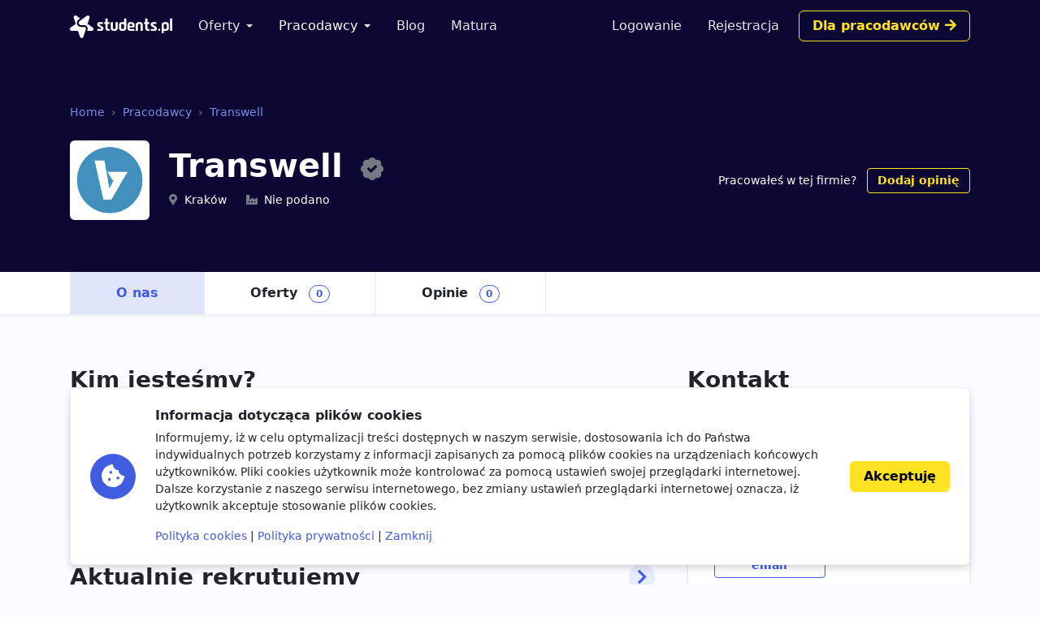

--- FILE ---
content_type: text/html; charset=utf-8
request_url: https://students.pl/pracodawcy/transwell/
body_size: 5234
content:
<!DOCTYPE html><html class="PageCompanyDetail s-PageCompanyDetail p-CompanyDetail" lang="pl"><head><meta charset="utf-8"/><meta content="width=device-width, initial-scale=1" name="viewport"/><meta content="ie=edge" http-equiv="x-ua-compatible"/><link href="https://storage.googleapis.com/students-prod-static/92ff2444fbe0399c22fd7807e59e210fb6eb4239/img/favicons/apple-touch-icon.png" rel="apple-touch-icon" sizes="180x180"/><link href="https://storage.googleapis.com/students-prod-static/92ff2444fbe0399c22fd7807e59e210fb6eb4239/img/favicons/favicon-32x32.png" rel="icon" sizes="32x32" type="image/png"/><link href="https://storage.googleapis.com/students-prod-static/92ff2444fbe0399c22fd7807e59e210fb6eb4239/img/favicons/favicon-16x16.png" rel="icon" sizes="16x16" type="image/png"/><link href="https://storage.googleapis.com/students-prod-static/92ff2444fbe0399c22fd7807e59e210fb6eb4239/img/favicons/manifest.json" rel="manifest"/><link color="#2c91d0" href="https://storage.googleapis.com/students-prod-static/92ff2444fbe0399c22fd7807e59e210fb6eb4239/img/favicons/safari-pinned-tab.svg" rel="mask-icon"/><meta content="#ffffff" name="theme-color"/><meta content="ca-pub-9280201870927930" name="google-adsense-account"/><script async="" crossorigin="anonymous" src="https://pagead2.googlesyndication.com/pagead/js/adsbygoogle.js?client=ca-pub-9280201870927930"></script><title>Transwell praca, praktyki, staże - Pracodawcy</title><meta content="Transwell praca, praktyki, staże - Pracodawcy" property="og:title"/><meta content="Transwell praca, praktyki, staże - Pracodawcy" name="twitter:title"/><meta content="Oferty pracy, praktyki studenckie oraz staże w Transwell. Zaaplikuj już dziś i znajdź zatrudnienie w firmie Transwell." name="description"/><meta content="Oferty pracy, praktyki studenckie oraz staże w Transwell. Zaaplikuj już dziś i znajdź zatrudnienie w firmie Transwell." property="og:description"/><meta content="Oferty pracy, praktyki studenckie oraz staże w Transwell. Zaaplikuj już dziś i znajdź zatrudnienie w firmie Transwell." name="twitter:description"/><meta content="https://storage.googleapis.com/students-prod-public/company/logo/LOGO.png" property="og:image"/><meta content="https://storage.googleapis.com/students-prod-public/company/logo/LOGO.png" name="twitter:image"/><meta content="website" property="og:type"/><meta content="https://students.pl/pracodawcy/transwell/" property="og:url"/><meta content="summary_large_image" name="twitter:card"/><meta content="https://students.pl/pracodawcy/transwell/" name="twitter:url"/><meta content="@studentspolska" name="twitter:site"/><script type="application/ld+json">{"@context": "https://schema.org", "@graph": [{"@id": "https://students.pl/#address", "@type": "PostalAddress", "addressLocality": "Przemy\u015bl", "addressRegion": "Podkarpackie", "postalCode": "37-700", "streetAddress": "Sybirak\u00f3w 54"}, {"@id": "https://students.pl/#logo", "@type": "ImageObject", "url": "https://storage.googleapis.com/students-prod-static/92ff2444fbe0399c22fd7807e59e210fb6eb4239/img/logo/logo_color.png", "inLanguage": "pl-PL", "width": 1361, "height": 301, "caption": "Students.pl"}, {"@id": "https://students.pl/#organization", "@type": "Organization", "image": {"@id": "https://students.pl/#logo"}, "name": "Students.pl", "sameAs": ["https://www.facebook.com/studentspolska/", "https://twitter.com/studentspolska", "https://www.linkedin.com/company/studentspolska/", "https://www.instagram.com/studentspolska/"], "url": "https://students.pl/", "logo": {"@id": "https://students.pl/#logo"}, "address": {"@id": "https://students.pl/#address"}, "foundingDate": "2017-01-01"}, {"@id": "https://students.pl/#website", "@type": "Website", "description": "Oferty pracy, sta\u017cy i praktyk dla student\u00f3w.", "name": "Students.pl", "potentialAction": {"@type": "SearchAction", "target": "/oferty/?keyword={search_term_string}", "query-input": {"@type": "PropertyValueSpecification", "valueRequired": true, "valueName": "search_term_string"}}, "sameAs": ["https://www.facebook.com/studentspolska/", "https://twitter.com/studentspolska", "https://www.linkedin.com/company/studentspolska/", "https://www.instagram.com/studentspolska/"], "url": "https://students.pl/", "inLanguage": "pl-PL", "publisher": {"@id": "https://students.pl/#organization"}}, {"@id": "https://students.pl/pracodawcy/transwell/#webpage", "@type": "WebPage", "description": "Oferty pracy, praktyki studenckie oraz sta\u017ce w Transwell. Zaaplikuj ju\u017c dzi\u015b i znajd\u017a zatrudnienie w firmie Transwell.", "name": "Transwell praca, praktyki, sta\u017ce - Pracodawcy", "potentialAction": {"@type": "ReadAction", "target": "https://students.pl/pracodawcy/transwell/"}, "url": "https://students.pl/pracodawcy/transwell/", "dateModified": "2021-03-07T22:00:14.714716+00:00", "datePublished": "2019-05-15T13:43:08.505019+00:00", "inLanguage": "pl-PL", "isPartOf": {"@id": "https://students.pl/#website"}}, {"@id": "https://students.pl/pracodawcy/transwell/#organization", "@type": "Organization", "description": "Firma Transwell zosta\u0142a za\u0142o\u017cona przez kierowc\u00f3w. Dla nas jazda samochodem to nie tylko praca ale r\u00f3wnie\u017c pasja. Chcemy stworzy\u0107 zesp\u00f3\u0142 ludzi, kt\u00f3rzy tak jak my, pokochaj\u0105 t\u0119 prac\u0119. We wsp\u00f3\u0142pracy, stawiamy na jako\u015b\u0107 i uczciwo\u015b\u0107.", "image": {"@id": "https://students.pl/pracodawcy/transwell/#logo"}, "mainEntityOfPage": {"@id": "https://students.pl/pracodawcy/transwell/#webpage"}, "name": "Transwell", "sameAs": ["https://www.facebook.com/transwell24/?tn-str=k*F"], "url": "https://students.pl/pracodawcy/transwell/", "logo": {"@id": "https://students.pl/pracodawcy/transwell/#logo"}, "address": {"@id": "https://students.pl/pracodawcy/transwell/#address"}, "numberOfEmployees": {"@type": "QuantitativeValue", "value": "51-200"}}, {"@id": "https://students.pl/pracodawcy/transwell/#address", "@type": "PostalAddress", "addressLocality": "Krak\u00f3w", "postalCode": "30-728", "streetAddress": "ul. Nowohucka 92A/ 1p."}, {"@id": "https://students.pl/pracodawcy/transwell/#logo", "@type": "ImageObject", "url": "https://storage.googleapis.com/students-prod-public/company/logo/LOGO.png", "inLanguage": "pl-PL", "width": 150, "height": 150, "caption": "Logo Transwell"}]}</script><link href="https://storage.googleapis.com/students-prod-static/92ff2444fbe0399c22fd7807e59e210fb6eb4239/frontend/dist/public.a78e4b7d4d5da78d27bd.css" rel="stylesheet"/><script type="text/javascript">
    var App = {};
    App.Contants = {"ANALYTICS_ID": "G-1XCZN8443Y", "STATIC_URL": "https://storage.googleapis.com/students-prod-static/92ff2444fbe0399c22fd7807e59e210fb6eb4239/", "TAWKTO_PROPERTY_ID": "61d2df4ac82c976b71c486bd", "TAWKTO_WIDGET_ID": "1fofrgevo"};

</script></head><body class="c-Page PageCompanyDetail s-PageCompanyDetail p-CompanyDetail"><nav aria-label="Eighth navbar example" class="navbar-public navbar navbar-expand-lg navbar-dark bg-dark sticky-top"><div class="container js-ProfileNavigation"><button aria-controls="main-navigation" aria-expanded="false" aria-label="Toggle navigation" class="navbar-toggler" data-bs-target="#main-navigation" data-bs-toggle="collapse" type="button"><i class="fal fa-bars"></i></button><a class="navbar-brand" href="/"><img alt="Students.pl" height="28" src="https://storage.googleapis.com/students-prod-static/92ff2444fbe0399c22fd7807e59e210fb6eb4239/img/logo/logo_white.svg" width="126"/></a><div class="collapse navbar-collapse main-nav" data-bs-parent=".navbar-public" id="main-navigation"><ul class="navbar-nav me-auto mb-2 mb-lg-0 mt-4 mt-lg-0"><li class="nav-item dropdown"><a aria-expanded="false" class="nav-link dropdown-toggle" data-bs-toggle="dropdown" href="/oferty/" id="main-navigation-dropdown-offers">Oferty</a><ul aria-labelledby="main-navigation-dropdown-offers" class="dropdown-menu"><li><a class="dropdown-item" href="/oferty/">Wszystkie oferty</a></li><div class="dropdown-divider"></div><li><a class="dropdown-item" href="/oferty/praca/">Praca dla studenta</a></li><li><a class="dropdown-item" href="/oferty/staz/">Staże</a></li><li><a class="dropdown-item" href="/oferty/praktyki/">Praktyki</a></li></ul></li><li class="nav-item dropdown"><a aria-expanded="false" class="nav-link dropdown-toggle active" data-bs-toggle="dropdown" href="/pracodawcy/" id="main-navigation-employers">Pracodawcy</a><ul aria-labelledby="main-navigation-dropdown-employers" class="dropdown-menu"><li><a class="dropdown-item" href="/pracodawcy/">Katalog pracodawców</a></li><div class="dropdown-divider"></div><li><a class="dropdown-item" href="/pracodawcy/opinie/">Opinie o pracodawcach</a></li></ul></li><li class="nav-item"><a class="nav-link" href="/artykuly/">Blog</a></li><li class="nav-item"><a class="nav-link" href="/matura/">Matura</a></li></ul></div></div></nav><div class="company-header shadow-sm bg-dark"><div class="company-header-content text-white container pt-5 pt-lg-7"><nav aria-label="breadcrumb"><ol class="breadcrumb mb-4"><li class="breadcrumb-item"><a class="text-info" href="/" title="Strona główna">Home</a></li><li class="breadcrumb-item"><a class="text-info" href="/pracodawcy/" title="Katalog pracodawców">Pracodawcy</a></li><li class="breadcrumb-item"><a class="text-info" href="/pracodawcy/transwell/" title="Profil firmy OTCF S.A.">Transwell</a></li></ol></nav><div class="d-lg-flex justify-content-between align-items-center"><div class="d-flex align-items-start align-items-md-center"><div class="company-header-logo-container rounded bg-white me-3 me-md-4"><img alt="Praca, praktyki i staże w Transwell" class="company-header-logo rounded" height="96" src="https://storage.googleapis.com/students-prod-public/company/logo/thumbnails/LOGO.png.double.jpg" width="96"/></div><div class="d-flex flex-column justify-content-center overflow-hidden"><h1 class="h1">Transwell <a class="ms-2 fs-2" data-bs-content="Potwierdzony profil pracodawcy" data-bs-toggle="popover" data-bs-trigger="hover focus" href="#"><i class="fas fa-badge-check text-muted"></i></a></h1><div class=""><div class="d-md-inline-block overflow-hidden text-nowrap text-truncate fs-5 me-md-4"><i class="fas fa-map-marker-alt text-muted me-2"></i>Kraków</div><div class="d-md-inline-block overflow-hidden text-nowrap text-truncate fs-5"><i class="fas fa-industry-alt text-muted me-2"></i>Nie podano</div></div></div></div><div class="mt-4 mt-lg-0 ms-lg-3 text-lg-end flex-shrink-0"><div class=""><span class="fs-5">Pracowałeś w tej firmie?</span> <a class="ms-2 btn btn-outline-gold btn-sm" data-review-company-id="284" href="/pracodawcy/transwell/opinie/dodaj/" rel="nofollow noopener">Dodaj opinię</a></div></div></div></div><div class="mt-5 mt-lg-7 bg-white"><div class="container"><ul class="nav nav-tabs" is="dynamic-menu"><li class="nav-item"><a class="nav-link active" href="/pracodawcy/transwell/" title="Profil firmy Transwell">O nas</a></li><li class="nav-item"><a class="nav-link" href="/oferty/?company=transwell" title="Praca, praktyki i staże w Transwell">Oferty <span class="badge rounded-pill border border-primary text-primary ms-2">0</span></a></li><li class="nav-item"><a class="nav-link" href="/pracodawcy/transwell/opinie/" title="Opinie o pracy w Transwell">Opinie <span class="badge rounded-pill border border-primary text-primary ms-2">0</span></a></li><li class="nav-item dropdown invisible" is="dynamic-menu-more"><a aria-expanded="false" class="nav-link dropdown-toggle" data-bs-toggle="dropdown" href="#" role="button">Więcej</a><ul aria-labelledby="dropdownMenuLink" class="dropdown-menu dropdown-menu-end"></ul></li></ul></div></div></div><div class="container my-5 my-lg-7 overflow-hidden"><div class="row gx-5"><div class="col-lg-8"><div class="mb-6"><h2 class="page-title">Kim jesteśmy?</h2><div class="card card-body p-lg-5">Firma Transwell została założona przez kierowców. Dla nas jazda samochodem to nie tylko praca ale również pasja. Chcemy stworzyć zespół ludzi, którzy tak jak my, pokochają tę pracę. We współpracy, stawiamy na jakość i uczciwość.</div></div><div class="mb-6"><h2 class="page-title"><a class="page-title-link" href="/oferty/?company=transwell">Aktualnie rekrutujemy <span class="fs-3 icon-shape icon-sm bg-primary bg-opacity-10 text-primary rounded-circle me-2"><i class="fas fa-chevron-right"></i></span></a></h2><ul class="nav nav-tabs" id="pills-tab" role="tablist"><li class="nav-item" role="presentation"><button aria-controls="pills-praca" aria-selected="true" class="nav-link active" data-bs-target="#pills-praca" data-bs-toggle="pill" id="pills-praca-tab" role="tab" type="button">Praca <span class="badge rounded-pill border border-primary text-primary ms-2">0</span></button></li><li class="nav-item" role="presentation"><button aria-controls="pills-praktyki" aria-selected="false" class="nav-link" data-bs-target="#pills-praktyki" data-bs-toggle="pill" id="pills-praktyki-tab" role="tab" type="button">Praktyki i Staże <span class="badge rounded-pill border border-primary text-primary ms-2">0</span></button></li></ul><div class="tab-content mt-4" id="pills-tabContent"><div aria-labelledby="pills-all-tab" class="tab-pane fade show active" id="pills-praca" role="tabpanel"><div class="d-grid gap-2"><div class="alert alert-danger d-flex gap-3 flex-column flex-md-row align-items-md-center justify-content-md-between">Transwell nie posiada żadnych trwających ofert pracy. <a class="btn btn-white text-nowrap" href="/oferty/praca/" title="Oferty pracy">Zobacz wszystkie <i class="fas fa-chevron-right"></i></a></div></div></div><div aria-labelledby="pills-all-tab" class="tab-pane fade" id="pills-praktyki" role="tabpanel"><div class="d-grid gap-2"><div class="alert alert-danger d-flex gap-3 flex-column flex-md-row align-items-md-center justify-content-md-between">Transwell nie posiada żadnych trwających ofert praktyk i staży. <a class="btn btn-white text-nowrap" href="/oferty/praktyki,staz/" title="Oferty praktyk i staży">Zobacz wszystkie <i class="fas fa-chevron-right"></i></a></div></div></div></div></div></div><div class="col-lg-4"><h2 class="page-title">Kontakt</h2><div class="card card-body p-lg-5"><div><h3>Adres</h3><div class="fs-5">Transwell sp. z o.o.<br/> ul. Nowohucka 92A/ 1p. <br/> 30-728 Kraków</div><div class="grid gap-2 mt-4"><a class="g-col-6 btn btn-outline-primary btn-sm" href="mailto:rekrutacja-krakow@transwell24.pl" rel="noopener nofollow" target="_blank">Kontakt email</a></div></div><div class="mt-5"><h3>NIP</h3><div class="fs-5">5272776527</div></div><div class="mt-5"><h3>Media społecznościowe</h3><div class="grid mt-4"><a class="p-CompanyDetail_socialFacebook g-col-6" href="https://www.facebook.com/transwell24/?tn-str=k*F" rel="noopener nofollow" target="_blank">Facebook</a></div></div></div></div></div></div><footer class="footer navbar-dark py-lg-7 py-5 footer bg-dark text-white"><div class="container"><div class="row"><div class="offset-lg-1 col-lg-10"><div class="card card-body p-5 border-white-25 bg-transparent d-flex flex-md-row align-items-center mb-8"><span class="flex-shrink-0 icon-shape icon-xl fs-2 bg-secondary text-white rounded-circle text-center"><i class="fas fa-briefcase"></i></span><div class="text-center text-md-start my-5 my-md-0 mx-md-5"><div class="h4">Jesteś pracodawcą?</div><div class="n-EmployerBox_text">Reprezentujesz firmę poszukującą młodych talentów? Zarejestruj się na Students.pl jako pracodawca i dodaj swoje pierwsze ogłoszenie za darmo.</div></div><a class="btn btn-sm btn-gold flex-shrink-0" href="/rekruter/oferta/">Przejdź do sekcji Dla firm</a></div></div></div><div class="row"><div class="col-12 col-lg-4"><div class="mb-6"><img alt="" height="28" src="https://storage.googleapis.com/students-prod-static/92ff2444fbe0399c22fd7807e59e210fb6eb4239/img/logo/logo_white.svg" width="126"/><div class="mt-4"><p>Serwis Students.pl - uniwersum kariery<br/> © 2026 - Wszelkie prawa zastrzeżone</p><p>Students.pl Sp. z o.o.<br/> ul. Sybiraków 54, 37-700 Przemyśl<br/> +48 518 637 436<br/> NIP: 9452235137</p></div></div></div><div class="col-6 col-lg-2"><div class="h4 mb-4">Kontakt</div><ul class="navbar-nav flex-column"><li><a class="nav-link nav-link-email" href="/kontakt/">Email</a></li><li><a class="nav-link nav-link-facebook" href="https://www.facebook.com/studentspolska/" rel="noopener nofollow" target="_blank">Facebook</a></li><li><a class="nav-link nav-link-twitter" href="https://twitter.com/studentspolska" rel="noopener nofollow" target="_blank">Twitter</a></li><li><a class="nav-link nav-link-linkedin" href="https://www.linkedin.com/company/studentspolska/" rel="noopener nofollow" target="_blank">LinkedIn</a></li></ul></div><div class="col-6 col-lg-2"><div class="h4 mb-4">Na skróty</div><ul class="navbar-nav flex-column"><li><a class="nav-link" href="/wydarzenia/">Wydarzenia</a></li><li><a class="nav-link" href="/partnerzy/">Partnerzy</a></li><li><a class="nav-link" href="/oferty/?company=students-pl">Rekrutujemy <span class="badge bg-warning text-dark">sprawdź</span></a></li><li><a class="nav-link" href="/polityka-cookies/">Polityka cookies</a></li><li><a class="nav-link" href="/polityka-prywatnosci/">Polityka prywatności</a></li></ul></div><div class="col-6 col-lg-2"><div class="mb-4"><div class="h4 mb-4">Kandydaci</div><ul class="navbar-nav flex-column"><li><a class="nav-link" href="/kandydat/regulamin/">Regulamin kandydata</a></li><li><a class="nav-link" href="/oferty/">Oferty pracy</a></li><li><a class="nav-link" href="/pracodawcy/">Pracodawcy</a></li><li><a class="nav-link" href="/pracodawcy/opinie/">Opinie o pracodawcach</a></li><li><a class="nav-link" href="/artykuly/">Blog</a></li></ul></div></div><div class="col-6 col-lg-2"><div class="mb-4"><div class="h4 mb-4">Pracodawcy</div><ul class="navbar-nav flex-column"><li><a class="nav-link" href="/rekruter/regulamin/">Regulamin pracodawcy</a></li><li><a class="nav-link" href="/rekruter/rejestracja/">Dodaj ogłoszenie</a></li></ul></div></div></div></div></footer><div class="c-Blocker"><span class="c-Blocker_loader"></span></div><div class="rodo collapse fs-5 d-print-none" is="rodo-banner"><div class="container"><div class="card card-body p-md-4 flex-md-row align-items-md-center shadow mb-4"><div class="icon-shape icon-xl fs-2 bg-primary text-white rounded-circle text-center mb-4 mb-md-0 me-md-4 flex-shrink-0"><i class="fas fa-cookie-bite"></i></div><div><p class="h4">Informacja dotycząca plików cookies</p><p>Informujemy, iż w celu optymalizacji treści dostępnych w naszym serwisie, dostosowania ich do Państwa indywidualnych potrzeb korzystamy z informacji zapisanych za pomocą plików cookies na urządzeniach końcowych użytkowników. Pliki cookies użytkownik może kontrolować za pomocą ustawień swojej przeglądarki internetowej. Dalsze korzystanie z naszego serwisu internetowego, bez zmiany ustawień przeglądarki internetowej oznacza, iż użytkownik akceptuje stosowanie plików cookies.</p><a href="/polityka-cookies/">Polityka cookies</a> | <a href="/polityka-prywatnosci/">Polityka prywatności</a> | <a href="#" is="rodo-banner-decline">Zamknij</a></div><div class="d-grid mt-4 mt-md-0 ms-md-4"><a class="btn btn-gold" href="#" is="rodo-banner-accept">Akceptuję</a></div></div></div></div><script async="" src="https://storage.googleapis.com/students-prod-static/92ff2444fbe0399c22fd7807e59e210fb6eb4239/frontend/dist/public.d6925e18e101128d15cd.js"></script><script crossorigin="anonymous" src="https://cdn.ravenjs.com/3.19.1/raven.min.js"></script><script>
        Raven.config('https://a23b0adad20443b89be857efba1133af@sentry.io/239300', {
            release: '92ff2444fbe0399c22fd7807e59e210fb6eb4239'
        }).install();

    </script></body></html>

--- FILE ---
content_type: text/html; charset=utf-8
request_url: https://www.google.com/recaptcha/api2/aframe
body_size: 259
content:
<!DOCTYPE HTML><html><head><meta http-equiv="content-type" content="text/html; charset=UTF-8"></head><body><script nonce="BqMZk_Ao_7-6uTfYq6F_TQ">/** Anti-fraud and anti-abuse applications only. See google.com/recaptcha */ try{var clients={'sodar':'https://pagead2.googlesyndication.com/pagead/sodar?'};window.addEventListener("message",function(a){try{if(a.source===window.parent){var b=JSON.parse(a.data);var c=clients[b['id']];if(c){var d=document.createElement('img');d.src=c+b['params']+'&rc='+(localStorage.getItem("rc::a")?sessionStorage.getItem("rc::b"):"");window.document.body.appendChild(d);sessionStorage.setItem("rc::e",parseInt(sessionStorage.getItem("rc::e")||0)+1);localStorage.setItem("rc::h",'1768749164941');}}}catch(b){}});window.parent.postMessage("_grecaptcha_ready", "*");}catch(b){}</script></body></html>